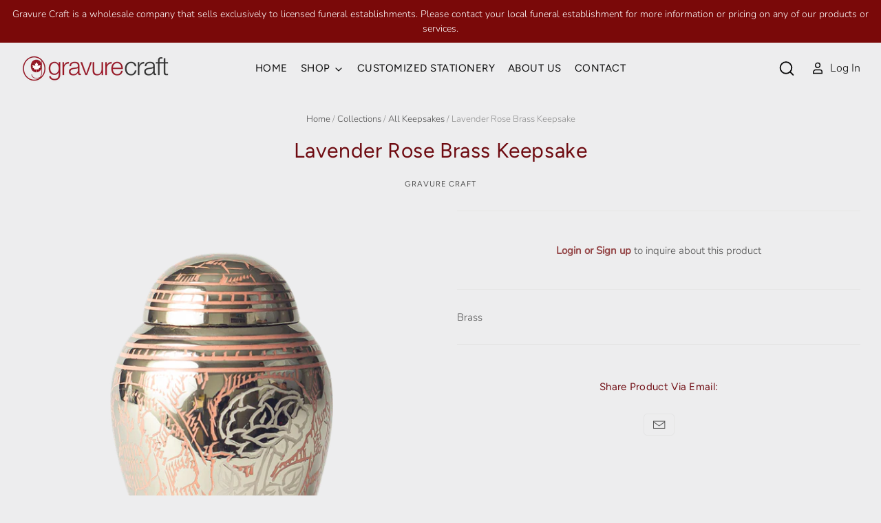

--- FILE ---
content_type: text/html; charset=utf-8
request_url: https://www.gravurecraft.com/products/lavender-rose-brass-keepsake
body_size: 15679
content:
<!doctype html>
<!--[if IE 7]><html class="no-js ie7 lt-ie8 lt-ie9 lt-ie10" lang="en"> <![endif]-->
<!--[if IE 8]><html class="no-js ie8 lt-ie9 lt-ie10" lang="en"> <![endif]-->
<!--[if IE 9]><html class="no-js ie9 lt-ie10"> <![endif]-->
<!--[if (gt IE 9)|!(IE)]><!--> <html class="no-js no-touch"> <!--<![endif]-->
<head>

  <meta charset="utf-8">
  <meta http-equiv="X-UA-Compatible" content="IE=edge,chrome=1">

  <title>
    Lavender Rose Brass Keepsake

    

    

    
      &ndash; Gravure Craft
    
  </title>

  
    <meta name="description" content="Brass" />
  

  
    <link rel="shortcut icon" href="//www.gravurecraft.com/cdn/shop/files/fav_32x32.jpg?v=1614804679" type="image/png" />
  

  
    <link rel="canonical" href="https://www.gravurecraft.com/products/lavender-rose-brass-keepsake" />
  

  <meta name="viewport" content="width=device-width" />

  <script>window.performance && window.performance.mark && window.performance.mark('shopify.content_for_header.start');</script><meta id="shopify-digital-wallet" name="shopify-digital-wallet" content="/28248539215/digital_wallets/dialog">
<link rel="alternate" type="application/json+oembed" href="https://www.gravurecraft.com/products/lavender-rose-brass-keepsake.oembed">
<script async="async" src="/checkouts/internal/preloads.js?locale=en-CA"></script>
<script id="shopify-features" type="application/json">{"accessToken":"a18ae33c9dc48ad05f6a252a74e229ca","betas":["rich-media-storefront-analytics"],"domain":"www.gravurecraft.com","predictiveSearch":true,"shopId":28248539215,"locale":"en"}</script>
<script>var Shopify = Shopify || {};
Shopify.shop = "gravure-demo.myshopify.com";
Shopify.locale = "en";
Shopify.currency = {"active":"CAD","rate":"1.0"};
Shopify.country = "CA";
Shopify.theme = {"name":"Copy of Pacific 24 april 2020","id":81323556943,"schema_name":"Pacific","schema_version":"4.2.5","theme_store_id":705,"role":"main"};
Shopify.theme.handle = "null";
Shopify.theme.style = {"id":null,"handle":null};
Shopify.cdnHost = "www.gravurecraft.com/cdn";
Shopify.routes = Shopify.routes || {};
Shopify.routes.root = "/";</script>
<script type="module">!function(o){(o.Shopify=o.Shopify||{}).modules=!0}(window);</script>
<script>!function(o){function n(){var o=[];function n(){o.push(Array.prototype.slice.apply(arguments))}return n.q=o,n}var t=o.Shopify=o.Shopify||{};t.loadFeatures=n(),t.autoloadFeatures=n()}(window);</script>
<script id="shop-js-analytics" type="application/json">{"pageType":"product"}</script>
<script defer="defer" async type="module" src="//www.gravurecraft.com/cdn/shopifycloud/shop-js/modules/v2/client.init-shop-cart-sync_IZsNAliE.en.esm.js"></script>
<script defer="defer" async type="module" src="//www.gravurecraft.com/cdn/shopifycloud/shop-js/modules/v2/chunk.common_0OUaOowp.esm.js"></script>
<script type="module">
  await import("//www.gravurecraft.com/cdn/shopifycloud/shop-js/modules/v2/client.init-shop-cart-sync_IZsNAliE.en.esm.js");
await import("//www.gravurecraft.com/cdn/shopifycloud/shop-js/modules/v2/chunk.common_0OUaOowp.esm.js");

  window.Shopify.SignInWithShop?.initShopCartSync?.({"fedCMEnabled":true,"windoidEnabled":true});

</script>
<script id="__st">var __st={"a":28248539215,"offset":-18000,"reqid":"fd6e3368-2c9e-48e2-9d0d-5b482f08d360-1768381692","pageurl":"www.gravurecraft.com\/products\/lavender-rose-brass-keepsake","u":"d188da6aa0c4","p":"product","rtyp":"product","rid":4427418140751};</script>
<script>window.ShopifyPaypalV4VisibilityTracking = true;</script>
<script id="captcha-bootstrap">!function(){'use strict';const t='contact',e='account',n='new_comment',o=[[t,t],['blogs',n],['comments',n],[t,'customer']],c=[[e,'customer_login'],[e,'guest_login'],[e,'recover_customer_password'],[e,'create_customer']],r=t=>t.map((([t,e])=>`form[action*='/${t}']:not([data-nocaptcha='true']) input[name='form_type'][value='${e}']`)).join(','),a=t=>()=>t?[...document.querySelectorAll(t)].map((t=>t.form)):[];function s(){const t=[...o],e=r(t);return a(e)}const i='password',u='form_key',d=['recaptcha-v3-token','g-recaptcha-response','h-captcha-response',i],f=()=>{try{return window.sessionStorage}catch{return}},m='__shopify_v',_=t=>t.elements[u];function p(t,e,n=!1){try{const o=window.sessionStorage,c=JSON.parse(o.getItem(e)),{data:r}=function(t){const{data:e,action:n}=t;return t[m]||n?{data:e,action:n}:{data:t,action:n}}(c);for(const[e,n]of Object.entries(r))t.elements[e]&&(t.elements[e].value=n);n&&o.removeItem(e)}catch(o){console.error('form repopulation failed',{error:o})}}const l='form_type',E='cptcha';function T(t){t.dataset[E]=!0}const w=window,h=w.document,L='Shopify',v='ce_forms',y='captcha';let A=!1;((t,e)=>{const n=(g='f06e6c50-85a8-45c8-87d0-21a2b65856fe',I='https://cdn.shopify.com/shopifycloud/storefront-forms-hcaptcha/ce_storefront_forms_captcha_hcaptcha.v1.5.2.iife.js',D={infoText:'Protected by hCaptcha',privacyText:'Privacy',termsText:'Terms'},(t,e,n)=>{const o=w[L][v],c=o.bindForm;if(c)return c(t,g,e,D).then(n);var r;o.q.push([[t,g,e,D],n]),r=I,A||(h.body.append(Object.assign(h.createElement('script'),{id:'captcha-provider',async:!0,src:r})),A=!0)});var g,I,D;w[L]=w[L]||{},w[L][v]=w[L][v]||{},w[L][v].q=[],w[L][y]=w[L][y]||{},w[L][y].protect=function(t,e){n(t,void 0,e),T(t)},Object.freeze(w[L][y]),function(t,e,n,w,h,L){const[v,y,A,g]=function(t,e,n){const i=e?o:[],u=t?c:[],d=[...i,...u],f=r(d),m=r(i),_=r(d.filter((([t,e])=>n.includes(e))));return[a(f),a(m),a(_),s()]}(w,h,L),I=t=>{const e=t.target;return e instanceof HTMLFormElement?e:e&&e.form},D=t=>v().includes(t);t.addEventListener('submit',(t=>{const e=I(t);if(!e)return;const n=D(e)&&!e.dataset.hcaptchaBound&&!e.dataset.recaptchaBound,o=_(e),c=g().includes(e)&&(!o||!o.value);(n||c)&&t.preventDefault(),c&&!n&&(function(t){try{if(!f())return;!function(t){const e=f();if(!e)return;const n=_(t);if(!n)return;const o=n.value;o&&e.removeItem(o)}(t);const e=Array.from(Array(32),(()=>Math.random().toString(36)[2])).join('');!function(t,e){_(t)||t.append(Object.assign(document.createElement('input'),{type:'hidden',name:u})),t.elements[u].value=e}(t,e),function(t,e){const n=f();if(!n)return;const o=[...t.querySelectorAll(`input[type='${i}']`)].map((({name:t})=>t)),c=[...d,...o],r={};for(const[a,s]of new FormData(t).entries())c.includes(a)||(r[a]=s);n.setItem(e,JSON.stringify({[m]:1,action:t.action,data:r}))}(t,e)}catch(e){console.error('failed to persist form',e)}}(e),e.submit())}));const S=(t,e)=>{t&&!t.dataset[E]&&(n(t,e.some((e=>e===t))),T(t))};for(const o of['focusin','change'])t.addEventListener(o,(t=>{const e=I(t);D(e)&&S(e,y())}));const B=e.get('form_key'),M=e.get(l),P=B&&M;t.addEventListener('DOMContentLoaded',(()=>{const t=y();if(P)for(const e of t)e.elements[l].value===M&&p(e,B);[...new Set([...A(),...v().filter((t=>'true'===t.dataset.shopifyCaptcha))])].forEach((e=>S(e,t)))}))}(h,new URLSearchParams(w.location.search),n,t,e,['guest_login'])})(!0,!0)}();</script>
<script integrity="sha256-4kQ18oKyAcykRKYeNunJcIwy7WH5gtpwJnB7kiuLZ1E=" data-source-attribution="shopify.loadfeatures" defer="defer" src="//www.gravurecraft.com/cdn/shopifycloud/storefront/assets/storefront/load_feature-a0a9edcb.js" crossorigin="anonymous"></script>
<script data-source-attribution="shopify.dynamic_checkout.dynamic.init">var Shopify=Shopify||{};Shopify.PaymentButton=Shopify.PaymentButton||{isStorefrontPortableWallets:!0,init:function(){window.Shopify.PaymentButton.init=function(){};var t=document.createElement("script");t.src="https://www.gravurecraft.com/cdn/shopifycloud/portable-wallets/latest/portable-wallets.en.js",t.type="module",document.head.appendChild(t)}};
</script>
<script data-source-attribution="shopify.dynamic_checkout.buyer_consent">
  function portableWalletsHideBuyerConsent(e){var t=document.getElementById("shopify-buyer-consent"),n=document.getElementById("shopify-subscription-policy-button");t&&n&&(t.classList.add("hidden"),t.setAttribute("aria-hidden","true"),n.removeEventListener("click",e))}function portableWalletsShowBuyerConsent(e){var t=document.getElementById("shopify-buyer-consent"),n=document.getElementById("shopify-subscription-policy-button");t&&n&&(t.classList.remove("hidden"),t.removeAttribute("aria-hidden"),n.addEventListener("click",e))}window.Shopify?.PaymentButton&&(window.Shopify.PaymentButton.hideBuyerConsent=portableWalletsHideBuyerConsent,window.Shopify.PaymentButton.showBuyerConsent=portableWalletsShowBuyerConsent);
</script>
<script data-source-attribution="shopify.dynamic_checkout.cart.bootstrap">document.addEventListener("DOMContentLoaded",(function(){function t(){return document.querySelector("shopify-accelerated-checkout-cart, shopify-accelerated-checkout")}if(t())Shopify.PaymentButton.init();else{new MutationObserver((function(e,n){t()&&(Shopify.PaymentButton.init(),n.disconnect())})).observe(document.body,{childList:!0,subtree:!0})}}));
</script>

<script>window.performance && window.performance.mark && window.performance.mark('shopify.content_for_header.end');</script>

  
  















<meta property="og:site_name" content="Gravure Craft">
<meta property="og:url" content="https://www.gravurecraft.com/products/lavender-rose-brass-keepsake">
<meta property="og:title" content="Lavender Rose Brass Keepsake">
<meta property="og:type" content="website">
<meta property="og:description" content="Brass">




    
    
    

    
    
    <meta
      property="og:image"
      content="https://www.gravurecraft.com/cdn/shop/products/KS1552LavenderRoseBrassKeepsake_1200x1201.png?v=1600097235"
    />
    <meta
      property="og:image:secure_url"
      content="https://www.gravurecraft.com/cdn/shop/products/KS1552LavenderRoseBrassKeepsake_1200x1201.png?v=1600097235"
    />
    <meta property="og:image:width" content="1200" />
    <meta property="og:image:height" content="1201" />
    
    
    <meta property="og:image:alt" content="Lavender Rose Brass Keepsake" />
  
















<meta name="twitter:title" content="Lavender Rose Brass Keepsake">
<meta name="twitter:description" content="Brass">


    
    
    
      
      
      <meta name="twitter:card" content="summary">
    
    
    <meta
      property="twitter:image"
      content="https://www.gravurecraft.com/cdn/shop/products/KS1552LavenderRoseBrassKeepsake_1200x1200_crop_center.png?v=1600097235"
    />
    <meta property="twitter:image:width" content="1200" />
    <meta property="twitter:image:height" content="1200" />
    
    
    <meta property="twitter:image:alt" content="Lavender Rose Brass Keepsake" />
  



  <!-- Theme CSS -->
  <link href="//www.gravurecraft.com/cdn/shop/t/7/assets/theme.scss.css?v=68202817035573990391759259918" rel="stylesheet" type="text/css" media="all" />

  <!-- Add media query support to IE8 -->
  <!--[if lt IE 9]>
  <script src="//www.gravurecraft.com/cdn/shop/t/7/assets/respond.min.js?v=52248677837542619231587704070"></script>
  <link href="//www.gravurecraft.com/cdn/shop/t/7/assets/respond-proxy.html" id="respond-proxy" rel="respond-proxy" />
  
  <link href="//www.gravurecraft.com/search?q=b45cf3b874ca9d4da24b2c0ec616ab0e" id="respond-redirect" rel="respond-redirect" />
  <script src="//www.gravurecraft.com/search?q=b45cf3b874ca9d4da24b2c0ec616ab0e" type="text/javascript"></script>
  <![endif]-->

  <!-- Theme object -->
  <script>

  window.Shop = {};

  Shop.version = "4.2.5";

  Shop.currency = "CAD";
  Shop.moneyFormat = "${{amount}}";
  Shop.moneyFormatCurrency = "${{amount}} CAD";
  Shop.cartQuantityError = {
    title: "Not available",
    message: "You can only have ** quantity ** ** title ** in your cart.",
    button: "Okay",
  };

  

  

  

  

</script>


<link href="https://monorail-edge.shopifysvc.com" rel="dns-prefetch">
<script>(function(){if ("sendBeacon" in navigator && "performance" in window) {try {var session_token_from_headers = performance.getEntriesByType('navigation')[0].serverTiming.find(x => x.name == '_s').description;} catch {var session_token_from_headers = undefined;}var session_cookie_matches = document.cookie.match(/_shopify_s=([^;]*)/);var session_token_from_cookie = session_cookie_matches && session_cookie_matches.length === 2 ? session_cookie_matches[1] : "";var session_token = session_token_from_headers || session_token_from_cookie || "";function handle_abandonment_event(e) {var entries = performance.getEntries().filter(function(entry) {return /monorail-edge.shopifysvc.com/.test(entry.name);});if (!window.abandonment_tracked && entries.length === 0) {window.abandonment_tracked = true;var currentMs = Date.now();var navigation_start = performance.timing.navigationStart;var payload = {shop_id: 28248539215,url: window.location.href,navigation_start,duration: currentMs - navigation_start,session_token,page_type: "product"};window.navigator.sendBeacon("https://monorail-edge.shopifysvc.com/v1/produce", JSON.stringify({schema_id: "online_store_buyer_site_abandonment/1.1",payload: payload,metadata: {event_created_at_ms: currentMs,event_sent_at_ms: currentMs}}));}}window.addEventListener('pagehide', handle_abandonment_event);}}());</script>
<script id="web-pixels-manager-setup">(function e(e,d,r,n,o){if(void 0===o&&(o={}),!Boolean(null===(a=null===(i=window.Shopify)||void 0===i?void 0:i.analytics)||void 0===a?void 0:a.replayQueue)){var i,a;window.Shopify=window.Shopify||{};var t=window.Shopify;t.analytics=t.analytics||{};var s=t.analytics;s.replayQueue=[],s.publish=function(e,d,r){return s.replayQueue.push([e,d,r]),!0};try{self.performance.mark("wpm:start")}catch(e){}var l=function(){var e={modern:/Edge?\/(1{2}[4-9]|1[2-9]\d|[2-9]\d{2}|\d{4,})\.\d+(\.\d+|)|Firefox\/(1{2}[4-9]|1[2-9]\d|[2-9]\d{2}|\d{4,})\.\d+(\.\d+|)|Chrom(ium|e)\/(9{2}|\d{3,})\.\d+(\.\d+|)|(Maci|X1{2}).+ Version\/(15\.\d+|(1[6-9]|[2-9]\d|\d{3,})\.\d+)([,.]\d+|)( \(\w+\)|)( Mobile\/\w+|) Safari\/|Chrome.+OPR\/(9{2}|\d{3,})\.\d+\.\d+|(CPU[ +]OS|iPhone[ +]OS|CPU[ +]iPhone|CPU IPhone OS|CPU iPad OS)[ +]+(15[._]\d+|(1[6-9]|[2-9]\d|\d{3,})[._]\d+)([._]\d+|)|Android:?[ /-](13[3-9]|1[4-9]\d|[2-9]\d{2}|\d{4,})(\.\d+|)(\.\d+|)|Android.+Firefox\/(13[5-9]|1[4-9]\d|[2-9]\d{2}|\d{4,})\.\d+(\.\d+|)|Android.+Chrom(ium|e)\/(13[3-9]|1[4-9]\d|[2-9]\d{2}|\d{4,})\.\d+(\.\d+|)|SamsungBrowser\/([2-9]\d|\d{3,})\.\d+/,legacy:/Edge?\/(1[6-9]|[2-9]\d|\d{3,})\.\d+(\.\d+|)|Firefox\/(5[4-9]|[6-9]\d|\d{3,})\.\d+(\.\d+|)|Chrom(ium|e)\/(5[1-9]|[6-9]\d|\d{3,})\.\d+(\.\d+|)([\d.]+$|.*Safari\/(?![\d.]+ Edge\/[\d.]+$))|(Maci|X1{2}).+ Version\/(10\.\d+|(1[1-9]|[2-9]\d|\d{3,})\.\d+)([,.]\d+|)( \(\w+\)|)( Mobile\/\w+|) Safari\/|Chrome.+OPR\/(3[89]|[4-9]\d|\d{3,})\.\d+\.\d+|(CPU[ +]OS|iPhone[ +]OS|CPU[ +]iPhone|CPU IPhone OS|CPU iPad OS)[ +]+(10[._]\d+|(1[1-9]|[2-9]\d|\d{3,})[._]\d+)([._]\d+|)|Android:?[ /-](13[3-9]|1[4-9]\d|[2-9]\d{2}|\d{4,})(\.\d+|)(\.\d+|)|Mobile Safari.+OPR\/([89]\d|\d{3,})\.\d+\.\d+|Android.+Firefox\/(13[5-9]|1[4-9]\d|[2-9]\d{2}|\d{4,})\.\d+(\.\d+|)|Android.+Chrom(ium|e)\/(13[3-9]|1[4-9]\d|[2-9]\d{2}|\d{4,})\.\d+(\.\d+|)|Android.+(UC? ?Browser|UCWEB|U3)[ /]?(15\.([5-9]|\d{2,})|(1[6-9]|[2-9]\d|\d{3,})\.\d+)\.\d+|SamsungBrowser\/(5\.\d+|([6-9]|\d{2,})\.\d+)|Android.+MQ{2}Browser\/(14(\.(9|\d{2,})|)|(1[5-9]|[2-9]\d|\d{3,})(\.\d+|))(\.\d+|)|K[Aa][Ii]OS\/(3\.\d+|([4-9]|\d{2,})\.\d+)(\.\d+|)/},d=e.modern,r=e.legacy,n=navigator.userAgent;return n.match(d)?"modern":n.match(r)?"legacy":"unknown"}(),u="modern"===l?"modern":"legacy",c=(null!=n?n:{modern:"",legacy:""})[u],f=function(e){return[e.baseUrl,"/wpm","/b",e.hashVersion,"modern"===e.buildTarget?"m":"l",".js"].join("")}({baseUrl:d,hashVersion:r,buildTarget:u}),m=function(e){var d=e.version,r=e.bundleTarget,n=e.surface,o=e.pageUrl,i=e.monorailEndpoint;return{emit:function(e){var a=e.status,t=e.errorMsg,s=(new Date).getTime(),l=JSON.stringify({metadata:{event_sent_at_ms:s},events:[{schema_id:"web_pixels_manager_load/3.1",payload:{version:d,bundle_target:r,page_url:o,status:a,surface:n,error_msg:t},metadata:{event_created_at_ms:s}}]});if(!i)return console&&console.warn&&console.warn("[Web Pixels Manager] No Monorail endpoint provided, skipping logging."),!1;try{return self.navigator.sendBeacon.bind(self.navigator)(i,l)}catch(e){}var u=new XMLHttpRequest;try{return u.open("POST",i,!0),u.setRequestHeader("Content-Type","text/plain"),u.send(l),!0}catch(e){return console&&console.warn&&console.warn("[Web Pixels Manager] Got an unhandled error while logging to Monorail."),!1}}}}({version:r,bundleTarget:l,surface:e.surface,pageUrl:self.location.href,monorailEndpoint:e.monorailEndpoint});try{o.browserTarget=l,function(e){var d=e.src,r=e.async,n=void 0===r||r,o=e.onload,i=e.onerror,a=e.sri,t=e.scriptDataAttributes,s=void 0===t?{}:t,l=document.createElement("script"),u=document.querySelector("head"),c=document.querySelector("body");if(l.async=n,l.src=d,a&&(l.integrity=a,l.crossOrigin="anonymous"),s)for(var f in s)if(Object.prototype.hasOwnProperty.call(s,f))try{l.dataset[f]=s[f]}catch(e){}if(o&&l.addEventListener("load",o),i&&l.addEventListener("error",i),u)u.appendChild(l);else{if(!c)throw new Error("Did not find a head or body element to append the script");c.appendChild(l)}}({src:f,async:!0,onload:function(){if(!function(){var e,d;return Boolean(null===(d=null===(e=window.Shopify)||void 0===e?void 0:e.analytics)||void 0===d?void 0:d.initialized)}()){var d=window.webPixelsManager.init(e)||void 0;if(d){var r=window.Shopify.analytics;r.replayQueue.forEach((function(e){var r=e[0],n=e[1],o=e[2];d.publishCustomEvent(r,n,o)})),r.replayQueue=[],r.publish=d.publishCustomEvent,r.visitor=d.visitor,r.initialized=!0}}},onerror:function(){return m.emit({status:"failed",errorMsg:"".concat(f," has failed to load")})},sri:function(e){var d=/^sha384-[A-Za-z0-9+/=]+$/;return"string"==typeof e&&d.test(e)}(c)?c:"",scriptDataAttributes:o}),m.emit({status:"loading"})}catch(e){m.emit({status:"failed",errorMsg:(null==e?void 0:e.message)||"Unknown error"})}}})({shopId: 28248539215,storefrontBaseUrl: "https://www.gravurecraft.com",extensionsBaseUrl: "https://extensions.shopifycdn.com/cdn/shopifycloud/web-pixels-manager",monorailEndpoint: "https://monorail-edge.shopifysvc.com/unstable/produce_batch",surface: "storefront-renderer",enabledBetaFlags: ["2dca8a86","a0d5f9d2"],webPixelsConfigList: [{"id":"shopify-app-pixel","configuration":"{}","eventPayloadVersion":"v1","runtimeContext":"STRICT","scriptVersion":"0450","apiClientId":"shopify-pixel","type":"APP","privacyPurposes":["ANALYTICS","MARKETING"]},{"id":"shopify-custom-pixel","eventPayloadVersion":"v1","runtimeContext":"LAX","scriptVersion":"0450","apiClientId":"shopify-pixel","type":"CUSTOM","privacyPurposes":["ANALYTICS","MARKETING"]}],isMerchantRequest: false,initData: {"shop":{"name":"Gravure Craft","paymentSettings":{"currencyCode":"CAD"},"myshopifyDomain":"gravure-demo.myshopify.com","countryCode":"CA","storefrontUrl":"https:\/\/www.gravurecraft.com"},"customer":null,"cart":null,"checkout":null,"productVariants":[{"price":{"amount":0.0,"currencyCode":"CAD"},"product":{"title":"Lavender Rose Brass Keepsake","vendor":"Gravure Craft","id":"4427418140751","untranslatedTitle":"Lavender Rose Brass Keepsake","url":"\/products\/lavender-rose-brass-keepsake","type":""},"id":"31579000143951","image":{"src":"\/\/www.gravurecraft.com\/cdn\/shop\/products\/KS1552LavenderRoseBrassKeepsake.png?v=1600097235"},"sku":"KS-1552","title":"Default Title","untranslatedTitle":"Default Title"}],"purchasingCompany":null},},"https://www.gravurecraft.com/cdn","7cecd0b6w90c54c6cpe92089d5m57a67346",{"modern":"","legacy":""},{"shopId":"28248539215","storefrontBaseUrl":"https:\/\/www.gravurecraft.com","extensionBaseUrl":"https:\/\/extensions.shopifycdn.com\/cdn\/shopifycloud\/web-pixels-manager","surface":"storefront-renderer","enabledBetaFlags":"[\"2dca8a86\", \"a0d5f9d2\"]","isMerchantRequest":"false","hashVersion":"7cecd0b6w90c54c6cpe92089d5m57a67346","publish":"custom","events":"[[\"page_viewed\",{}],[\"product_viewed\",{\"productVariant\":{\"price\":{\"amount\":0.0,\"currencyCode\":\"CAD\"},\"product\":{\"title\":\"Lavender Rose Brass Keepsake\",\"vendor\":\"Gravure Craft\",\"id\":\"4427418140751\",\"untranslatedTitle\":\"Lavender Rose Brass Keepsake\",\"url\":\"\/products\/lavender-rose-brass-keepsake\",\"type\":\"\"},\"id\":\"31579000143951\",\"image\":{\"src\":\"\/\/www.gravurecraft.com\/cdn\/shop\/products\/KS1552LavenderRoseBrassKeepsake.png?v=1600097235\"},\"sku\":\"KS-1552\",\"title\":\"Default Title\",\"untranslatedTitle\":\"Default Title\"}}]]"});</script><script>
  window.ShopifyAnalytics = window.ShopifyAnalytics || {};
  window.ShopifyAnalytics.meta = window.ShopifyAnalytics.meta || {};
  window.ShopifyAnalytics.meta.currency = 'CAD';
  var meta = {"product":{"id":4427418140751,"gid":"gid:\/\/shopify\/Product\/4427418140751","vendor":"Gravure Craft","type":"","handle":"lavender-rose-brass-keepsake","variants":[{"id":31579000143951,"price":0,"name":"Lavender Rose Brass Keepsake","public_title":null,"sku":"KS-1552"}],"remote":false},"page":{"pageType":"product","resourceType":"product","resourceId":4427418140751,"requestId":"fd6e3368-2c9e-48e2-9d0d-5b482f08d360-1768381692"}};
  for (var attr in meta) {
    window.ShopifyAnalytics.meta[attr] = meta[attr];
  }
</script>
<script class="analytics">
  (function () {
    var customDocumentWrite = function(content) {
      var jquery = null;

      if (window.jQuery) {
        jquery = window.jQuery;
      } else if (window.Checkout && window.Checkout.$) {
        jquery = window.Checkout.$;
      }

      if (jquery) {
        jquery('body').append(content);
      }
    };

    var hasLoggedConversion = function(token) {
      if (token) {
        return document.cookie.indexOf('loggedConversion=' + token) !== -1;
      }
      return false;
    }

    var setCookieIfConversion = function(token) {
      if (token) {
        var twoMonthsFromNow = new Date(Date.now());
        twoMonthsFromNow.setMonth(twoMonthsFromNow.getMonth() + 2);

        document.cookie = 'loggedConversion=' + token + '; expires=' + twoMonthsFromNow;
      }
    }

    var trekkie = window.ShopifyAnalytics.lib = window.trekkie = window.trekkie || [];
    if (trekkie.integrations) {
      return;
    }
    trekkie.methods = [
      'identify',
      'page',
      'ready',
      'track',
      'trackForm',
      'trackLink'
    ];
    trekkie.factory = function(method) {
      return function() {
        var args = Array.prototype.slice.call(arguments);
        args.unshift(method);
        trekkie.push(args);
        return trekkie;
      };
    };
    for (var i = 0; i < trekkie.methods.length; i++) {
      var key = trekkie.methods[i];
      trekkie[key] = trekkie.factory(key);
    }
    trekkie.load = function(config) {
      trekkie.config = config || {};
      trekkie.config.initialDocumentCookie = document.cookie;
      var first = document.getElementsByTagName('script')[0];
      var script = document.createElement('script');
      script.type = 'text/javascript';
      script.onerror = function(e) {
        var scriptFallback = document.createElement('script');
        scriptFallback.type = 'text/javascript';
        scriptFallback.onerror = function(error) {
                var Monorail = {
      produce: function produce(monorailDomain, schemaId, payload) {
        var currentMs = new Date().getTime();
        var event = {
          schema_id: schemaId,
          payload: payload,
          metadata: {
            event_created_at_ms: currentMs,
            event_sent_at_ms: currentMs
          }
        };
        return Monorail.sendRequest("https://" + monorailDomain + "/v1/produce", JSON.stringify(event));
      },
      sendRequest: function sendRequest(endpointUrl, payload) {
        // Try the sendBeacon API
        if (window && window.navigator && typeof window.navigator.sendBeacon === 'function' && typeof window.Blob === 'function' && !Monorail.isIos12()) {
          var blobData = new window.Blob([payload], {
            type: 'text/plain'
          });

          if (window.navigator.sendBeacon(endpointUrl, blobData)) {
            return true;
          } // sendBeacon was not successful

        } // XHR beacon

        var xhr = new XMLHttpRequest();

        try {
          xhr.open('POST', endpointUrl);
          xhr.setRequestHeader('Content-Type', 'text/plain');
          xhr.send(payload);
        } catch (e) {
          console.log(e);
        }

        return false;
      },
      isIos12: function isIos12() {
        return window.navigator.userAgent.lastIndexOf('iPhone; CPU iPhone OS 12_') !== -1 || window.navigator.userAgent.lastIndexOf('iPad; CPU OS 12_') !== -1;
      }
    };
    Monorail.produce('monorail-edge.shopifysvc.com',
      'trekkie_storefront_load_errors/1.1',
      {shop_id: 28248539215,
      theme_id: 81323556943,
      app_name: "storefront",
      context_url: window.location.href,
      source_url: "//www.gravurecraft.com/cdn/s/trekkie.storefront.55c6279c31a6628627b2ba1c5ff367020da294e2.min.js"});

        };
        scriptFallback.async = true;
        scriptFallback.src = '//www.gravurecraft.com/cdn/s/trekkie.storefront.55c6279c31a6628627b2ba1c5ff367020da294e2.min.js';
        first.parentNode.insertBefore(scriptFallback, first);
      };
      script.async = true;
      script.src = '//www.gravurecraft.com/cdn/s/trekkie.storefront.55c6279c31a6628627b2ba1c5ff367020da294e2.min.js';
      first.parentNode.insertBefore(script, first);
    };
    trekkie.load(
      {"Trekkie":{"appName":"storefront","development":false,"defaultAttributes":{"shopId":28248539215,"isMerchantRequest":null,"themeId":81323556943,"themeCityHash":"306704548751136295","contentLanguage":"en","currency":"CAD","eventMetadataId":"032aa829-c22c-4b96-9643-d6bab1d62cc9"},"isServerSideCookieWritingEnabled":true,"monorailRegion":"shop_domain","enabledBetaFlags":["65f19447"]},"Session Attribution":{},"S2S":{"facebookCapiEnabled":false,"source":"trekkie-storefront-renderer","apiClientId":580111}}
    );

    var loaded = false;
    trekkie.ready(function() {
      if (loaded) return;
      loaded = true;

      window.ShopifyAnalytics.lib = window.trekkie;

      var originalDocumentWrite = document.write;
      document.write = customDocumentWrite;
      try { window.ShopifyAnalytics.merchantGoogleAnalytics.call(this); } catch(error) {};
      document.write = originalDocumentWrite;

      window.ShopifyAnalytics.lib.page(null,{"pageType":"product","resourceType":"product","resourceId":4427418140751,"requestId":"fd6e3368-2c9e-48e2-9d0d-5b482f08d360-1768381692","shopifyEmitted":true});

      var match = window.location.pathname.match(/checkouts\/(.+)\/(thank_you|post_purchase)/)
      var token = match? match[1]: undefined;
      if (!hasLoggedConversion(token)) {
        setCookieIfConversion(token);
        window.ShopifyAnalytics.lib.track("Viewed Product",{"currency":"CAD","variantId":31579000143951,"productId":4427418140751,"productGid":"gid:\/\/shopify\/Product\/4427418140751","name":"Lavender Rose Brass Keepsake","price":"0.00","sku":"KS-1552","brand":"Gravure Craft","variant":null,"category":"","nonInteraction":true,"remote":false},undefined,undefined,{"shopifyEmitted":true});
      window.ShopifyAnalytics.lib.track("monorail:\/\/trekkie_storefront_viewed_product\/1.1",{"currency":"CAD","variantId":31579000143951,"productId":4427418140751,"productGid":"gid:\/\/shopify\/Product\/4427418140751","name":"Lavender Rose Brass Keepsake","price":"0.00","sku":"KS-1552","brand":"Gravure Craft","variant":null,"category":"","nonInteraction":true,"remote":false,"referer":"https:\/\/www.gravurecraft.com\/products\/lavender-rose-brass-keepsake"});
      }
    });


        var eventsListenerScript = document.createElement('script');
        eventsListenerScript.async = true;
        eventsListenerScript.src = "//www.gravurecraft.com/cdn/shopifycloud/storefront/assets/shop_events_listener-3da45d37.js";
        document.getElementsByTagName('head')[0].appendChild(eventsListenerScript);

})();</script>
<script
  defer
  src="https://www.gravurecraft.com/cdn/shopifycloud/perf-kit/shopify-perf-kit-3.0.3.min.js"
  data-application="storefront-renderer"
  data-shop-id="28248539215"
  data-render-region="gcp-us-central1"
  data-page-type="product"
  data-theme-instance-id="81323556943"
  data-theme-name="Pacific"
  data-theme-version="4.2.5"
  data-monorail-region="shop_domain"
  data-resource-timing-sampling-rate="10"
  data-shs="true"
  data-shs-beacon="true"
  data-shs-export-with-fetch="true"
  data-shs-logs-sample-rate="1"
  data-shs-beacon-endpoint="https://www.gravurecraft.com/api/collect"
></script>
</head>






<body class="
  
  sidebar-disabled
  template-product
  loading-header
">
  <script>
    window.Pacific = {};
    Pacific.settings = {"favicon":"\/\/www.gravurecraft.com\/cdn\/shop\/files\/fav.jpg?v=1614804679","icon_stroke_width":"normal","main-background-image":null,"color_background":"#ededee","color_text":"#4f4f4f","color_accent":"#6e0a10","color_heading":"#6e0a10","color_caption":"#4f4f4f","color_error":"#d60000","color_border":"#e5e5e5","color_button_primary_background":"#5f5f5f","color_button_primary_text":"#ffffff","color_button_secondary_background":"#6e0a10","color_button_secondary_text":"#ffffff","color_button_secondary_border":"#6e0a10","color_input_text":"#4f4f4f","color_input_background":"#ffffff","color_input_border":"#d0d0d0","color_header_background":"rgba(0,0,0,0)","color_header_text":"#0a0a0a","font_size_base":15,"font_body":{"error":"json not allowed for this object"},"font_menu":{"error":"json not allowed for this object"},"font_menu_capitalize":false,"font_menu_spacing":0,"font_heading":{"error":"json not allowed for this object"},"font_heading_capitalize":false,"font_heading_spacing":2,"font_caption":{"error":"json not allowed for this object"},"font_caption_capitalize":true,"font_caption_spacing":8,"font_button":{"error":"json not allowed for this object"},"font_button_capitalize":true,"font_button_spacing":7,"enable-sidebar":"not-home","sidebar-link-list-1":"","sidebar-link-list-2":"","sidebar-link-list-3":"","product_text_style":"overlay","product_image_flip":false,"social_default_image":null,"social-facebook-url":"","social-twitter-url":"","social-pinterest-url":"","social-instagram-url":"","social-kickstarter-url":"","social-vimeo-url":"","social-youtube-url":"","social-email-address":"","social-rss-url":"","product-show-share-buttons":true,"blog-show-share-buttons":true,"share-widget-facebook":false,"share-widget-twitter":false,"share-widget-pinterest":false,"share-widget-fancy":false,"share-widget-email":true,"enable_currency_converter":false,"currency_display_format":"money_with_currency_format","currency_converter_currencies":"INR GBP CAD USD AUD EUR JPY","currency_converter_default":"CAD","checkout_header_image":null,"checkout_logo_image":"\/\/www.gravurecraft.com\/cdn\/shop\/files\/GravureCraftFinalLogos_Page_1_400x86_b07a6300-34fe-4399-b36e-ac6a92ae7cc5.jpg?v=1614811992","checkout_logo_position":"center","checkout_logo_size":"medium","checkout_body_background_image":null,"checkout_body_background_color":"#fff","checkout_input_background_color_mode":"white","checkout_sidebar_background_image":null,"checkout_sidebar_background_color":"#fafafa","checkout_heading_font":"-apple-system, BlinkMacSystemFont, 'Segoe UI', Roboto, Helvetica, Arial, sans-serif, 'Apple Color Emoji', 'Segoe UI Emoji', 'Segoe UI Symbol'","checkout_body_font":"-apple-system, BlinkMacSystemFont, 'Segoe UI', Roboto, Helvetica, Arial, sans-serif, 'Apple Color Emoji', 'Segoe UI Emoji', 'Segoe UI Symbol'","checkout_accent_color":"#197bbd","checkout_button_color":"#197bbd","checkout_error_color":"#e32c2b","customer_layout":"customer_area"};
    document.documentElement.className=document.documentElement.className.replace(/\bno-js\b/,'js');
    if(('ontouchstart' in window)||window.DocumentTouch&&document instanceof DocumentTouch)document.documentElement.className=document.documentElement.className.replace(/\bno-touch\b/,'has-touch');
  </script>
  <div id="shopify-section-pxs-announcement-bar" class="shopify-section"><script
  type="application/json"
  data-section-type="pxs-announcement-bar"
  data-section-id="pxs-announcement-bar"
></script>













<a
  class="pxs-announcement-bar"
  style="
    color: #ffffff;
    background-color: #7a0909
  "
  
>
  
    <span class="pxs-announcement-bar-text-mobile">
      COVID-19 Update: Together with our delivery partners, we’re doing our best to ensure your orders reach you with minimum to no delays
    </span>
  

  
    <span class="pxs-announcement-bar-text-desktop">
      Gravure Craft is a wholesale company that sells exclusively to licensed funeral establishments.  Please contact your local funeral establishment for more information or pricing on any of our products or services.
    </span>
  
</a>



</div>
   
  <div id="shopify-section-header" class="shopify-section section-header"><div class="intersection-target"></div>
<div data-section-id="header" data-section-type="header">
  <script
    type="application/json"
    data-section-data>
    {
      "currency": {
        "enable": false,
        "shop_currency": "CAD",
        "default_currency": "CAD",
        "display_format": "money_with_currency_format",
        "money_format": "${{amount}} CAD",
        "money_format_no_currency": "${{amount}}",
        "money_format_currency": "${{amount}} CAD"
      },
      "settings": {
        "layout": "inline",
        "centerLogo": false,
        "sticky": true,
        "show_border": false,
        "enable_live_search": true,
        "search_results_display": "products_pages_posts"
      }
    }
  </script>


  

  

    

  

  

  

  <div class="main-header-wrapper
    "
  >
    <div class="mobile-nav-wrapper" data-mobile-nav>
      <div class="mobile-nav-overlay" data-mobile-nav-overlay></div>
      <div class="site-mobile-nav" data-mobile-nav-panel>
        <div class="mobile-nav-close" data-mobile-nav-close>
          








  <svg class="svg-icon icon-close " xmlns="http://www.w3.org/2000/svg" width="20" height="20" viewBox="0 0 20 20" fill="none">
    
  <title>Close Icon</title>

    <path d="M15 5L10 10L5 15" stroke="currentColor" stroke-width="1.5" stroke-linecap="round" stroke-linejoin="round"/>
    <path d="M5 5L10 10L15 15" stroke="currentColor" stroke-width="1.5" stroke-linecap="round" stroke-linejoin="round"/>
  </svg>


























































        </div>
        
        
        <nav class="mobile-nav-content">
          







<ul
  class="navmenu navmenu-depth-1"
  data-navmenu
  aria-label="New Home"
>
  
    
    

    
    
    
    
    
<li class="navmenu-item            navmenu-id-home      "
      
      
      
    >
      <a
        class="navmenu-link  "
        href="/"
        
      >
        HOME
        
      </a>
      
    </li>
  
    
    

    
    
    
    
    
<li class="navmenu-item      navmenu-item-parent      navmenu-id-shop      "
      
      data-navmenu-parent
      
    >
      <a
        class="navmenu-link navmenu-link-parent "
        href="/collections"
        
          aria-haspopup="true"
          aria-expanded="false"
        
      >
        SHOP
        
          <span class="navmenu-icon navmenu-icon-depth-1"
            data-navmenu-trigger
          >
            
          






























  <svg class="svg-icon icon-plus navmenu-svg-not-active" xmlns="http://www.w3.org/2000/svg" width="20" height="20" viewBox="0 0 20 20" fill="none">
    
  <title>Plus Icon</title>

    <path d="M10 4.16669V15.8334" stroke="currentColor" stroke-width="1.5" stroke-linecap="round" stroke-linejoin="round"/>
    <path d="M4.16675 10H15.8334" stroke="currentColor" stroke-width="1.5" stroke-linecap="round" stroke-linejoin="round"/>
  </svg>




































          




















  <svg class="svg-icon icon-minus navmenu-svg-active" xmlns="http://www.w3.org/2000/svg" width="20" height="20" viewBox="0 0 20 20" fill="none">
    
  <title>Minus Icon</title>

    <path d="M4.16675 10H15.8334" stroke="currentColor" stroke-width="1.5" stroke-linecap="round" stroke-linejoin="round"/>
  </svg>














































        
          </span>
        
      </a>
      
        



<ul
  class="navmenu navmenu-depth-2 navmenu-submenu"
  data-navmenu
  data-navmenu-submenu
  aria-label="New Home"
>
  
    

    
    

    
<li
        class="navmenu-item        navmenu-item-parent        navmenu-id-urns"
        data-navmenu-parent
      >
        <a
          class="navmenu-link navmenu-link-parent "
          href="/collections/urns"
          
            aria-haspopup="true"
            aria-expanded="false"
          
        >
          Urns

          
            <span class="navmenu-icon navmenu-icon-depth-2"
              data-navmenu-trigger
            >
              
              
          






























  <svg class="svg-icon icon-plus navmenu-svg-not-active" xmlns="http://www.w3.org/2000/svg" width="20" height="20" viewBox="0 0 20 20" fill="none">
    
  <title>Plus Icon</title>

    <path d="M10 4.16669V15.8334" stroke="currentColor" stroke-width="1.5" stroke-linecap="round" stroke-linejoin="round"/>
    <path d="M4.16675 10H15.8334" stroke="currentColor" stroke-width="1.5" stroke-linecap="round" stroke-linejoin="round"/>
  </svg>




































          




















  <svg class="svg-icon icon-minus navmenu-svg-active" xmlns="http://www.w3.org/2000/svg" width="20" height="20" viewBox="0 0 20 20" fill="none">
    
  <title>Minus Icon</title>

    <path d="M4.16675 10H15.8334" stroke="currentColor" stroke-width="1.5" stroke-linecap="round" stroke-linejoin="round"/>
  </svg>














































        
            </span>
          
        </a>

        



<ul
  class="navmenu navmenu-depth-3 navmenu-submenu"
  data-navmenu
  data-navmenu-submenu
  aria-label="New Home"
>
  
    

    
    

    
      <li
        class="navmenu-item navmenu-id-environmental"
      >
        <a
          class="navmenu-link "
          href="/collections/environmental"
        >
          Environmental
        </a>
      </li>
    
  
    

    
    

    
      <li
        class="navmenu-item navmenu-id-fibreglass"
      >
        <a
          class="navmenu-link "
          href="/collections/fibreglass"
        >
          Fibreglass
        </a>
      </li>
    
  
    

    
    

    
      <li
        class="navmenu-item navmenu-id-marble-and-cultured-marble"
      >
        <a
          class="navmenu-link "
          href="/collections/marble"
        >
          Marble and Cultured Marble
        </a>
      </li>
    
  
    

    
    

    
      <li
        class="navmenu-item navmenu-id-companion-urns"
      >
        <a
          class="navmenu-link "
          href="/collections/companion-urns"
        >
          Companion Urns
        </a>
      </li>
    
  
    

    
    

    
      <li
        class="navmenu-item navmenu-id-metal"
      >
        <a
          class="navmenu-link "
          href="/collections/metal"
        >
          Metal
        </a>
      </li>
    
  
    

    
    

    
      <li
        class="navmenu-item navmenu-id-wooden"
      >
        <a
          class="navmenu-link "
          href="/collections/wood"
        >
          Wooden
        </a>
      </li>
    
  
</ul>

      </li>
    
  
    

    
    

    
      <li
        class="navmenu-item navmenu-id-keepsakes"
      >
        <a
          class="navmenu-link "
          href="/collections/keepsake"
        >
          Keepsakes
        </a>
      </li>
    
  
    

    
    

    
<li
        class="navmenu-item        navmenu-item-parent        navmenu-id-cremation-jewelry"
        data-navmenu-parent
      >
        <a
          class="navmenu-link navmenu-link-parent "
          href="/collections/cremation-jewelry"
          
            aria-haspopup="true"
            aria-expanded="false"
          
        >
          Cremation Jewelry

          
            <span class="navmenu-icon navmenu-icon-depth-2"
              data-navmenu-trigger
            >
              
              
          






























  <svg class="svg-icon icon-plus navmenu-svg-not-active" xmlns="http://www.w3.org/2000/svg" width="20" height="20" viewBox="0 0 20 20" fill="none">
    
  <title>Plus Icon</title>

    <path d="M10 4.16669V15.8334" stroke="currentColor" stroke-width="1.5" stroke-linecap="round" stroke-linejoin="round"/>
    <path d="M4.16675 10H15.8334" stroke="currentColor" stroke-width="1.5" stroke-linecap="round" stroke-linejoin="round"/>
  </svg>




































          




















  <svg class="svg-icon icon-minus navmenu-svg-active" xmlns="http://www.w3.org/2000/svg" width="20" height="20" viewBox="0 0 20 20" fill="none">
    
  <title>Minus Icon</title>

    <path d="M4.16675 10H15.8334" stroke="currentColor" stroke-width="1.5" stroke-linecap="round" stroke-linejoin="round"/>
  </svg>














































        
            </span>
          
        </a>

        



<ul
  class="navmenu navmenu-depth-3 navmenu-submenu"
  data-navmenu
  data-navmenu-submenu
  aria-label="New Home"
>
  
    

    
    

    
      <li
        class="navmenu-item navmenu-id-stainless-steel"
      >
        <a
          class="navmenu-link "
          href="/collections/cremation-jewelry"
        >
          Stainless Steel
        </a>
      </li>
    
  
    

    
    

    
      <li
        class="navmenu-item navmenu-id-sterling-silver"
      >
        <a
          class="navmenu-link "
          href="/collections/sterling-silver-cremation-jewellery"
        >
          Sterling Silver
        </a>
      </li>
    
  
</ul>

      </li>
    
  
    

    
    

    
<li
        class="navmenu-item        navmenu-item-parent        navmenu-id-crucifixes-and-rosaries"
        data-navmenu-parent
      >
        <a
          class="navmenu-link navmenu-link-parent "
          href="/collections/crucifixes"
          
            aria-haspopup="true"
            aria-expanded="false"
          
        >
          Crucifixes and Rosaries

          
            <span class="navmenu-icon navmenu-icon-depth-2"
              data-navmenu-trigger
            >
              
              
          






























  <svg class="svg-icon icon-plus navmenu-svg-not-active" xmlns="http://www.w3.org/2000/svg" width="20" height="20" viewBox="0 0 20 20" fill="none">
    
  <title>Plus Icon</title>

    <path d="M10 4.16669V15.8334" stroke="currentColor" stroke-width="1.5" stroke-linecap="round" stroke-linejoin="round"/>
    <path d="M4.16675 10H15.8334" stroke="currentColor" stroke-width="1.5" stroke-linecap="round" stroke-linejoin="round"/>
  </svg>




































          




















  <svg class="svg-icon icon-minus navmenu-svg-active" xmlns="http://www.w3.org/2000/svg" width="20" height="20" viewBox="0 0 20 20" fill="none">
    
  <title>Minus Icon</title>

    <path d="M4.16675 10H15.8334" stroke="currentColor" stroke-width="1.5" stroke-linecap="round" stroke-linejoin="round"/>
  </svg>














































        
            </span>
          
        </a>

        



<ul
  class="navmenu navmenu-depth-3 navmenu-submenu"
  data-navmenu
  data-navmenu-submenu
  aria-label="New Home"
>
  
    

    
    

    
      <li
        class="navmenu-item navmenu-id-traditional"
      >
        <a
          class="navmenu-link "
          href="/collections/traditional"
        >
          Traditional
        </a>
      </li>
    
  
    

    
    

    
      <li
        class="navmenu-item navmenu-id-risen"
      >
        <a
          class="navmenu-link "
          href="/collections/risen"
        >
          Risen
        </a>
      </li>
    
  
    

    
    

    
      <li
        class="navmenu-item navmenu-id-deluxe"
      >
        <a
          class="navmenu-link "
          href="/collections/deluxe"
        >
          Deluxe
        </a>
      </li>
    
  
    

    
    

    
      <li
        class="navmenu-item navmenu-id-crosses"
      >
        <a
          class="navmenu-link "
          href="/collections/plain"
        >
          Crosses
        </a>
      </li>
    
  
    

    
    

    
      <li
        class="navmenu-item navmenu-id-orthodox"
      >
        <a
          class="navmenu-link "
          href="/collections/orthodox"
        >
          Orthodox
        </a>
      </li>
    
  
</ul>

      </li>
    
  
    

    
    

    
<li
        class="navmenu-item        navmenu-item-parent        navmenu-id-register-books"
        data-navmenu-parent
      >
        <a
          class="navmenu-link navmenu-link-parent "
          href="/collections/register-books"
          
            aria-haspopup="true"
            aria-expanded="false"
          
        >
          Register Books

          
            <span class="navmenu-icon navmenu-icon-depth-2"
              data-navmenu-trigger
            >
              
              
          






























  <svg class="svg-icon icon-plus navmenu-svg-not-active" xmlns="http://www.w3.org/2000/svg" width="20" height="20" viewBox="0 0 20 20" fill="none">
    
  <title>Plus Icon</title>

    <path d="M10 4.16669V15.8334" stroke="currentColor" stroke-width="1.5" stroke-linecap="round" stroke-linejoin="round"/>
    <path d="M4.16675 10H15.8334" stroke="currentColor" stroke-width="1.5" stroke-linecap="round" stroke-linejoin="round"/>
  </svg>




































          




















  <svg class="svg-icon icon-minus navmenu-svg-active" xmlns="http://www.w3.org/2000/svg" width="20" height="20" viewBox="0 0 20 20" fill="none">
    
  <title>Minus Icon</title>

    <path d="M4.16675 10H15.8334" stroke="currentColor" stroke-width="1.5" stroke-linecap="round" stroke-linejoin="round"/>
  </svg>














































        
            </span>
          
        </a>

        



<ul
  class="navmenu navmenu-depth-3 navmenu-submenu"
  data-navmenu
  data-navmenu-submenu
  aria-label="New Home"
>
  
    

    
    

    
      <li
        class="navmenu-item navmenu-id-childrens"
      >
        <a
          class="navmenu-link "
          href="/collections/childrens"
        >
          Children's
        </a>
      </li>
    
  
    

    
    

    
      <li
        class="navmenu-item navmenu-id-classic"
      >
        <a
          class="navmenu-link "
          href="/collections/classic"
        >
          Classic
        </a>
      </li>
    
  
    

    
    

    
      <li
        class="navmenu-item navmenu-id-garden-and-floral"
      >
        <a
          class="navmenu-link "
          href="/collections/garden-and-floral"
        >
          Garden and Floral
        </a>
      </li>
    
  
    

    
    

    
      <li
        class="navmenu-item navmenu-id-music"
      >
        <a
          class="navmenu-link "
          href="/collections/music"
        >
          Music
        </a>
      </li>
    
  
    

    
    

    
      <li
        class="navmenu-item navmenu-id-religious"
      >
        <a
          class="navmenu-link "
          href="/collections/religious"
        >
          Religious
        </a>
      </li>
    
  
    

    
    

    
      <li
        class="navmenu-item navmenu-id-scenic"
      >
        <a
          class="navmenu-link "
          href="/collections/scenic"
        >
          Scenic
        </a>
      </li>
    
  
    

    
    

    
      <li
        class="navmenu-item navmenu-id-sports"
      >
        <a
          class="navmenu-link "
          href="/collections/sport"
        >
          Sports
        </a>
      </li>
    
  
    

    
    

    
      <li
        class="navmenu-item navmenu-id-nature-and-lifestyles"
      >
        <a
          class="navmenu-link "
          href="/collections/nature-and-lifestyle"
        >
          Nature and Lifestyles
        </a>
      </li>
    
  
    

    
    

    
      <li
        class="navmenu-item navmenu-id-leather"
      >
        <a
          class="navmenu-link "
          href="/collections/leather"
        >
          Leather
        </a>
      </li>
    
  
</ul>

      </li>
    
  
    

    
    

    
      <li
        class="navmenu-item navmenu-id-acknowledgement-cards"
      >
        <a
          class="navmenu-link "
          href="/collections/acknowledgement-cards-1"
        >
          Acknowledgement Cards
        </a>
      </li>
    
  
    

    
    

    
      <li
        class="navmenu-item navmenu-id-items-for-the-funeral-home"
      >
        <a
          class="navmenu-link "
          href="/collections/items-for-the-funeral-home"
        >
          Items for the Funeral Home
        </a>
      </li>
    
  
    

    
    

    
      <li
        class="navmenu-item navmenu-id-new-products-for-2023"
      >
        <a
          class="navmenu-link "
          href="/collections/new-products"
        >
          New Products for 2023
        </a>
      </li>
    
  
</ul>

      
    </li>
  
    
    

    
    
    
    
    
<li class="navmenu-item            navmenu-id-customized-stationery      "
      
      
      
    >
      <a
        class="navmenu-link  "
        href="/pages/customized-stationary"
        
      >
        CUSTOMIZED STATIONERY
        
      </a>
      
    </li>
  
    
    

    
    
    
    
    
<li class="navmenu-item            navmenu-id-about-us      "
      
      
      
    >
      <a
        class="navmenu-link  "
        href="/pages/about-us"
        
      >
        ABOUT US
        
      </a>
      
    </li>
  
    
    

    
    
    
    
    
<li class="navmenu-item            navmenu-id-contact      "
      
      
      
    >
      <a
        class="navmenu-link  "
        href="https://www.gravurecraft.com/#contacts"
        
      >
        CONTACT
        
      </a>
      
    </li>
  
</ul>

        </nav>

        <div class="mobile-nav-tools" data-mobile-nav-tools>
          <a class="mobile-nav-tools-account" href="/account">
            
















































  <svg class="svg-icon icon-user-account " xmlns="http://www.w3.org/2000/svg" width="20" height="20" viewBox="0 0 20 20" fill="none">
    
  <title>User account Icon</title>

    <path fill-rule="evenodd" clip-rule="evenodd" d="M16.3333 17.5V15.8333C16.3333 13.9924 14.8409 12.5 12.9999 12.5H7.16659C5.32564 12.5 3.83325 13.9924 3.83325 15.8333V17.5H16.3333Z" stroke="currentColor" stroke-width="1.5"/>
    <path fill-rule="evenodd" clip-rule="evenodd" d="M10.0833 2.5C8.24238 2.5 6.75 3.99238 6.75 5.83333C6.75 7.67428 8.24238 9.16667 10.0833 9.16667C11.9243 9.16667 13.4167 7.67428 13.4167 5.83333C13.4167 3.99238 11.9243 2.5 10.0833 2.5Z" stroke="currentColor" stroke-width="1.5"/>
  </svg>


















            <span>Login / Register</span>
          </a>

        


        </div>

      </div>

    </div>

    <header class="main-header
      header-layout-inline
      header-left-logo-desktop
      header-center-logo-mobile
      
      
      " role="banner"
      data-header-container
    >
      
    <button class="mobile-navigation-toggle">
      <div class="mobile-nav-toggle-wrapper" tabindex="-1">
        


















  <svg class="svg-icon icon-menu " xmlns="http://www.w3.org/2000/svg" width="20" height="20" viewBox="0 0 20 20" fill="none">
    
  <title>Menu Icon</title>

    <path d="M2.5 5H17.5" stroke="currentColor" stroke-width="1.5" stroke-linecap="round" stroke-linejoin="round"/>
    <path d="M2.5 10H15.5" stroke="currentColor" stroke-width="1.5" stroke-linecap="round" stroke-linejoin="round"/>
    <path d="M2.5 15H12.5" stroke="currentColor" stroke-width="1.5" stroke-linecap="round" stroke-linejoin="round"/>
  </svg>
















































        <div class="nav-toggle-ie-11">
          








  <svg class="svg-icon icon-close " xmlns="http://www.w3.org/2000/svg" width="20" height="20" viewBox="0 0 20 20" fill="none">
    
  <title>Close Icon</title>

    <path d="M15 5L10 10L5 15" stroke="currentColor" stroke-width="1.5" stroke-linecap="round" stroke-linejoin="round"/>
    <path d="M5 5L10 10L15 15" stroke="currentColor" stroke-width="1.5" stroke-linecap="round" stroke-linejoin="round"/>
  </svg>


























































        </div>
      </div>
    </button>

  
      
    <a href="/search" class="header-search-button" data-header-search-button>
      <div class="header-search-icon">
        




































  <svg class="svg-icon icon-search " xmlns="http://www.w3.org/2000/svg" viewBox="0 0 20 20" width="20" height="20" fill="none">
    
  <title>Search Icon</title>

    <path fill-rule="evenodd" clip-rule="evenodd" d="M9.16667 2.5C5.48477 2.5 2.5 5.48477 2.5 9.16667C2.5 12.8486 5.48477 15.8333 9.16667 15.8333C12.8486 15.8333 15.8333 12.8486 15.8333 9.16667C15.8333 5.48477 12.8486 2.5 9.16667 2.5Z" stroke="currentColor" stroke-width="1.5" stroke-linecap="round" stroke-linejoin="round"/>
    <path fill-rule="evenodd" clip-rule="evenodd" d="M17.5 17.5L15.6875 15.6875L13.875 13.875L17.5 17.5Z" stroke="currentColor" stroke-width="1.5" stroke-linecap="round" stroke-linejoin="round"/>
  </svg>






























      </div>
    </a>
  
      
    <div class="branding" data-header-branding>
      
        

        <a class="logo" href="/">
          

          

          
            

  

  <img
    
      src="//www.gravurecraft.com/cdn/shop/files/ezgif-6-df567b79ff80_220x48.png?v=1614816828"
    
    alt="Gravure Craft"

    
      data-rimg
      srcset="//www.gravurecraft.com/cdn/shop/files/ezgif-6-df567b79ff80_220x48.png?v=1614816828 1x"
    

    class="header-logo-desktop"
    style="
            max-width: 290px;
          "
    
       
      
  >




          
          
            

  

  <img
    
      src="//www.gravurecraft.com/cdn/shop/files/ezgif-6-df567b79ff80_220x48.png?v=1614816828"
    
    alt="Gravure Craft"

    
      data-rimg
      srcset="//www.gravurecraft.com/cdn/shop/files/ezgif-6-df567b79ff80_220x48.png?v=1614816828 1x"
    

    class="header-logo-mobile"
    style="
            max-width: 165px;
          "
    
       
      
  >




          

        </a>

        
      
    </div>
  
      
    <div class="branding-spacer">
      
        

  

  <img
    
      src="//www.gravurecraft.com/cdn/shop/files/ezgif-6-df567b79ff80_220x48.png?v=1614816828"
    
    alt="Gravure Craft"

    
      data-rimg
      srcset="//www.gravurecraft.com/cdn/shop/files/ezgif-6-df567b79ff80_220x48.png?v=1614816828 1x"
    

    class="header-logo-desktop"
    style="
            max-width: 290px;
          "
    
       
      
  >




      

      
        

  

  <img
    
      src="//www.gravurecraft.com/cdn/shop/files/ezgif-6-df567b79ff80_220x48.png?v=1614816828"
    
    alt="Gravure Craft"

    
      data-rimg
      srcset="//www.gravurecraft.com/cdn/shop/files/ezgif-6-df567b79ff80_220x48.png?v=1614816828 1x"
    

    class="header-logo-mobile"
    style="
            max-width: 165px;
          "
    
       
      
  >




      
    </div>
  
      
    <div class="header-tools" data-header-tools>
      <div class="currency-switcher-wrapper">
        


      </div>

      <a class="header-tools-search" data-header-search-button href="/search">
          




































  <svg class="svg-icon icon-search " xmlns="http://www.w3.org/2000/svg" viewBox="0 0 20 20" width="20" height="20" fill="none">
    
  <title>Search Icon</title>

    <path fill-rule="evenodd" clip-rule="evenodd" d="M9.16667 2.5C5.48477 2.5 2.5 5.48477 2.5 9.16667C2.5 12.8486 5.48477 15.8333 9.16667 15.8333C12.8486 15.8333 15.8333 12.8486 15.8333 9.16667C15.8333 5.48477 12.8486 2.5 9.16667 2.5Z" stroke="currentColor" stroke-width="1.5" stroke-linecap="round" stroke-linejoin="round"/>
    <path fill-rule="evenodd" clip-rule="evenodd" d="M17.5 17.5L15.6875 15.6875L13.875 13.875L17.5 17.5Z" stroke="currentColor" stroke-width="1.5" stroke-linecap="round" stroke-linejoin="round"/>
  </svg>






























      </a>
      
      
   <style>span.whenlogin {
    display: none;
}</style>


      
      
      <a class="header-tools-account" href="http://gravurecraft.com/account/login">
        
       
        
















































  <svg class="svg-icon icon-user-account " xmlns="http://www.w3.org/2000/svg" width="20" height="20" viewBox="0 0 20 20" fill="none">
    
  <title>User account Icon</title>

    <path fill-rule="evenodd" clip-rule="evenodd" d="M16.3333 17.5V15.8333C16.3333 13.9924 14.8409 12.5 12.9999 12.5H7.16659C5.32564 12.5 3.83325 13.9924 3.83325 15.8333V17.5H16.3333Z" stroke="currentColor" stroke-width="1.5"/>
    <path fill-rule="evenodd" clip-rule="evenodd" d="M10.0833 2.5C8.24238 2.5 6.75 3.99238 6.75 5.83333C6.75 7.67428 8.24238 9.16667 10.0833 9.16667C11.9243 9.16667 13.4167 7.67428 13.4167 5.83333C13.4167 3.99238 11.9243 2.5 10.0833 2.5Z" stroke="currentColor" stroke-width="1.5"/>
  </svg>


















      </a>

    <!--  <a href="/cart"
        class="header-tools-cart
          cart-contents-dot
          
      ">
        
          <div class="header-tools-cart-icon">
        
          
            






































  <svg class="svg-icon icon-shopping-basket " xmlns="http://www.w3.org/2000/svg" width="20" height="20" viewBox="0 0 20 20" fill="none">
    
  <title>Shopping basket Icon</title>

    <path d="M3 5.2L5.33333 2H14.6667L17 5.2V16.4C17 16.8243 16.8361 17.2313 16.5444 17.5314C16.2527 17.8314 15.857 18 15.4444 18H4.55556C4.143 18 3.74733 17.8314 3.45561 17.5314C3.16389 17.2313 3 16.8243 3 16.4V5.2Z" stroke="currentColor" stroke-width="1.5" stroke-linecap="round" stroke-linejoin="round"/>
    <path d="M3 5.20001H17" stroke="currentColor" stroke-width="1.5" stroke-linecap="round" stroke-linejoin="round"/>
    <path d="M13.1111 8.40002C13.1111 9.24872 12.7834 10.0626 12.1999 10.6628C11.6165 11.2629 10.8251 11.6 10 11.6C9.17491 11.6 8.38359 11.2629 7.80014 10.6628C7.21669 10.0626 6.88892 9.24872 6.88892 8.40002" stroke="currentColor" stroke-width="1.5" stroke-linecap="round" stroke-linejoin="round"/>
  </svg>




























          

          

        
          </div>

        

      </a>-->

    </div>

  
      
      
    
    

    <nav class="navigation" data-header-navigation>
      







<ul
  class="navmenu navmenu-depth-1"
  data-navmenu
  aria-label="New Home"
>
  
    
    

    
    
    
    
    
<li class="navmenu-item            navmenu-id-home      "
      
      
      
    >
      <a
        class="navmenu-link  "
        href="/"
        
      >
        HOME
        
      </a>
      
    </li>
  
    
    

    
    
    
    
    
<li class="navmenu-item      navmenu-item-parent      navmenu-id-shop      "
      
      data-navmenu-parent
      
    >
      <a
        class="navmenu-link navmenu-link-parent "
        href="/collections"
        
          aria-haspopup="true"
          aria-expanded="false"
        
      >
        SHOP
        
          <span class="navmenu-icon navmenu-icon-depth-1"
            data-navmenu-trigger
          >
            
      
































































  <svg class="svg-icon icon-chevron-down " xmlns="http://www.w3.org/2000/svg" width="20" height="20" viewBox="0 0 20 20" fill="none">
    
  <title>Chevron down Icon</title>

    <path d="M5 7.5L10 12.5L15 7.5" fill="transparent" stroke="currentColor" stroke-width="1.5" stroke-linecap="round" stroke-linejoin="round"/>
  </svg>


      
          </span>
        
      </a>
      
        



<ul
  class="navmenu navmenu-depth-2 navmenu-submenu"
  data-navmenu
  data-navmenu-submenu
  aria-label="New Home"
>
  
    

    
    

    
<li
        class="navmenu-item        navmenu-item-parent        navmenu-id-urns"
        data-navmenu-parent
      >
        <a
          class="navmenu-link navmenu-link-parent "
          href="/collections/urns"
          
            aria-haspopup="true"
            aria-expanded="false"
          
        >
          Urns

          
            <span class="navmenu-icon navmenu-icon-depth-2"
              data-navmenu-trigger
            >
              
              
      


  <svg class="svg-icon icon-chevron-right " xmlns="http://www.w3.org/2000/svg" width="20" height="20" viewBox="0 0 20 20" fill="none">
    
  <title>Chevron right Icon</title>

    <path d="M7.5 15L12.5 10L7.5 5" fill="none" stroke="currentColor" stroke-width="1.5" stroke-linecap="round" stroke-linejoin="round"/>
  </svg>
































































    
            </span>
          
        </a>

        



<ul
  class="navmenu navmenu-depth-3 navmenu-submenu"
  data-navmenu
  data-navmenu-submenu
  aria-label="New Home"
>
  
    

    
    

    
      <li
        class="navmenu-item navmenu-id-environmental"
      >
        <a
          class="navmenu-link "
          href="/collections/environmental"
        >
          Environmental
        </a>
      </li>
    
  
    

    
    

    
      <li
        class="navmenu-item navmenu-id-fibreglass"
      >
        <a
          class="navmenu-link "
          href="/collections/fibreglass"
        >
          Fibreglass
        </a>
      </li>
    
  
    

    
    

    
      <li
        class="navmenu-item navmenu-id-marble-and-cultured-marble"
      >
        <a
          class="navmenu-link "
          href="/collections/marble"
        >
          Marble and Cultured Marble
        </a>
      </li>
    
  
    

    
    

    
      <li
        class="navmenu-item navmenu-id-companion-urns"
      >
        <a
          class="navmenu-link "
          href="/collections/companion-urns"
        >
          Companion Urns
        </a>
      </li>
    
  
    

    
    

    
      <li
        class="navmenu-item navmenu-id-metal"
      >
        <a
          class="navmenu-link "
          href="/collections/metal"
        >
          Metal
        </a>
      </li>
    
  
    

    
    

    
      <li
        class="navmenu-item navmenu-id-wooden"
      >
        <a
          class="navmenu-link "
          href="/collections/wood"
        >
          Wooden
        </a>
      </li>
    
  
</ul>

      </li>
    
  
    

    
    

    
      <li
        class="navmenu-item navmenu-id-keepsakes"
      >
        <a
          class="navmenu-link "
          href="/collections/keepsake"
        >
          Keepsakes
        </a>
      </li>
    
  
    

    
    

    
<li
        class="navmenu-item        navmenu-item-parent        navmenu-id-cremation-jewelry"
        data-navmenu-parent
      >
        <a
          class="navmenu-link navmenu-link-parent "
          href="/collections/cremation-jewelry"
          
            aria-haspopup="true"
            aria-expanded="false"
          
        >
          Cremation Jewelry

          
            <span class="navmenu-icon navmenu-icon-depth-2"
              data-navmenu-trigger
            >
              
              
      


  <svg class="svg-icon icon-chevron-right " xmlns="http://www.w3.org/2000/svg" width="20" height="20" viewBox="0 0 20 20" fill="none">
    
  <title>Chevron right Icon</title>

    <path d="M7.5 15L12.5 10L7.5 5" fill="none" stroke="currentColor" stroke-width="1.5" stroke-linecap="round" stroke-linejoin="round"/>
  </svg>
































































    
            </span>
          
        </a>

        



<ul
  class="navmenu navmenu-depth-3 navmenu-submenu"
  data-navmenu
  data-navmenu-submenu
  aria-label="New Home"
>
  
    

    
    

    
      <li
        class="navmenu-item navmenu-id-stainless-steel"
      >
        <a
          class="navmenu-link "
          href="/collections/cremation-jewelry"
        >
          Stainless Steel
        </a>
      </li>
    
  
    

    
    

    
      <li
        class="navmenu-item navmenu-id-sterling-silver"
      >
        <a
          class="navmenu-link "
          href="/collections/sterling-silver-cremation-jewellery"
        >
          Sterling Silver
        </a>
      </li>
    
  
</ul>

      </li>
    
  
    

    
    

    
<li
        class="navmenu-item        navmenu-item-parent        navmenu-id-crucifixes-and-rosaries"
        data-navmenu-parent
      >
        <a
          class="navmenu-link navmenu-link-parent "
          href="/collections/crucifixes"
          
            aria-haspopup="true"
            aria-expanded="false"
          
        >
          Crucifixes and Rosaries

          
            <span class="navmenu-icon navmenu-icon-depth-2"
              data-navmenu-trigger
            >
              
              
      


  <svg class="svg-icon icon-chevron-right " xmlns="http://www.w3.org/2000/svg" width="20" height="20" viewBox="0 0 20 20" fill="none">
    
  <title>Chevron right Icon</title>

    <path d="M7.5 15L12.5 10L7.5 5" fill="none" stroke="currentColor" stroke-width="1.5" stroke-linecap="round" stroke-linejoin="round"/>
  </svg>
































































    
            </span>
          
        </a>

        



<ul
  class="navmenu navmenu-depth-3 navmenu-submenu"
  data-navmenu
  data-navmenu-submenu
  aria-label="New Home"
>
  
    

    
    

    
      <li
        class="navmenu-item navmenu-id-traditional"
      >
        <a
          class="navmenu-link "
          href="/collections/traditional"
        >
          Traditional
        </a>
      </li>
    
  
    

    
    

    
      <li
        class="navmenu-item navmenu-id-risen"
      >
        <a
          class="navmenu-link "
          href="/collections/risen"
        >
          Risen
        </a>
      </li>
    
  
    

    
    

    
      <li
        class="navmenu-item navmenu-id-deluxe"
      >
        <a
          class="navmenu-link "
          href="/collections/deluxe"
        >
          Deluxe
        </a>
      </li>
    
  
    

    
    

    
      <li
        class="navmenu-item navmenu-id-crosses"
      >
        <a
          class="navmenu-link "
          href="/collections/plain"
        >
          Crosses
        </a>
      </li>
    
  
    

    
    

    
      <li
        class="navmenu-item navmenu-id-orthodox"
      >
        <a
          class="navmenu-link "
          href="/collections/orthodox"
        >
          Orthodox
        </a>
      </li>
    
  
</ul>

      </li>
    
  
    

    
    

    
<li
        class="navmenu-item        navmenu-item-parent        navmenu-id-register-books"
        data-navmenu-parent
      >
        <a
          class="navmenu-link navmenu-link-parent "
          href="/collections/register-books"
          
            aria-haspopup="true"
            aria-expanded="false"
          
        >
          Register Books

          
            <span class="navmenu-icon navmenu-icon-depth-2"
              data-navmenu-trigger
            >
              
              
      


  <svg class="svg-icon icon-chevron-right " xmlns="http://www.w3.org/2000/svg" width="20" height="20" viewBox="0 0 20 20" fill="none">
    
  <title>Chevron right Icon</title>

    <path d="M7.5 15L12.5 10L7.5 5" fill="none" stroke="currentColor" stroke-width="1.5" stroke-linecap="round" stroke-linejoin="round"/>
  </svg>
































































    
            </span>
          
        </a>

        



<ul
  class="navmenu navmenu-depth-3 navmenu-submenu"
  data-navmenu
  data-navmenu-submenu
  aria-label="New Home"
>
  
    

    
    

    
      <li
        class="navmenu-item navmenu-id-childrens"
      >
        <a
          class="navmenu-link "
          href="/collections/childrens"
        >
          Children's
        </a>
      </li>
    
  
    

    
    

    
      <li
        class="navmenu-item navmenu-id-classic"
      >
        <a
          class="navmenu-link "
          href="/collections/classic"
        >
          Classic
        </a>
      </li>
    
  
    

    
    

    
      <li
        class="navmenu-item navmenu-id-garden-and-floral"
      >
        <a
          class="navmenu-link "
          href="/collections/garden-and-floral"
        >
          Garden and Floral
        </a>
      </li>
    
  
    

    
    

    
      <li
        class="navmenu-item navmenu-id-music"
      >
        <a
          class="navmenu-link "
          href="/collections/music"
        >
          Music
        </a>
      </li>
    
  
    

    
    

    
      <li
        class="navmenu-item navmenu-id-religious"
      >
        <a
          class="navmenu-link "
          href="/collections/religious"
        >
          Religious
        </a>
      </li>
    
  
    

    
    

    
      <li
        class="navmenu-item navmenu-id-scenic"
      >
        <a
          class="navmenu-link "
          href="/collections/scenic"
        >
          Scenic
        </a>
      </li>
    
  
    

    
    

    
      <li
        class="navmenu-item navmenu-id-sports"
      >
        <a
          class="navmenu-link "
          href="/collections/sport"
        >
          Sports
        </a>
      </li>
    
  
    

    
    

    
      <li
        class="navmenu-item navmenu-id-nature-and-lifestyles"
      >
        <a
          class="navmenu-link "
          href="/collections/nature-and-lifestyle"
        >
          Nature and Lifestyles
        </a>
      </li>
    
  
    

    
    

    
      <li
        class="navmenu-item navmenu-id-leather"
      >
        <a
          class="navmenu-link "
          href="/collections/leather"
        >
          Leather
        </a>
      </li>
    
  
</ul>

      </li>
    
  
    

    
    

    
      <li
        class="navmenu-item navmenu-id-acknowledgement-cards"
      >
        <a
          class="navmenu-link "
          href="/collections/acknowledgement-cards-1"
        >
          Acknowledgement Cards
        </a>
      </li>
    
  
    

    
    

    
      <li
        class="navmenu-item navmenu-id-items-for-the-funeral-home"
      >
        <a
          class="navmenu-link "
          href="/collections/items-for-the-funeral-home"
        >
          Items for the Funeral Home
        </a>
      </li>
    
  
    

    
    

    
      <li
        class="navmenu-item navmenu-id-new-products-for-2023"
      >
        <a
          class="navmenu-link "
          href="/collections/new-products"
        >
          New Products for 2023
        </a>
      </li>
    
  
</ul>

      
    </li>
  
    
    

    
    
    
    
    
<li class="navmenu-item            navmenu-id-customized-stationery      "
      
      
      
    >
      <a
        class="navmenu-link  "
        href="/pages/customized-stationary"
        
      >
        CUSTOMIZED STATIONERY
        
      </a>
      
    </li>
  
    
    

    
    
    
    
    
<li class="navmenu-item            navmenu-id-about-us      "
      
      
      
    >
      <a
        class="navmenu-link  "
        href="/pages/about-us"
        
      >
        ABOUT US
        
      </a>
      
    </li>
  
    
    

    
    
    
    
    
<li class="navmenu-item            navmenu-id-contact      "
      
      
      
    >
      <a
        class="navmenu-link  "
        href="https://www.gravurecraft.com/#contacts"
        
      >
        CONTACT
        
      </a>
      
    </li>
  
</ul>

    </nav>
  
    </header>
  </div>
  <div
  class="header-livesearch"
  data-search
>
  <div class="header-search-overlay" data-search-overlay></div>
  <form
    action="/search"
    method="get"
    name="search-form"
    autocomplete="off"
    class="livesearch-form"
    data-search-form
  >
    <div class="livesearch-form-wrapper">
      <input
        type="text"
        name="q"
        placeholder="Search for something"
        class="livesearch-input"
        data-search-form-input
      />
      <button
        class="livesearch-button-close"
        type="button"
        aria-label="Translation missing: en.general.search.form_close"
        data-search-form-button-close
      >
        








  <svg class="svg-icon icon-close " xmlns="http://www.w3.org/2000/svg" width="20" height="20" viewBox="0 0 20 20" fill="none">
    
  <title>Close Icon</title>

    <path d="M15 5L10 10L5 15" stroke="currentColor" stroke-width="1.5" stroke-linecap="round" stroke-linejoin="round"/>
    <path d="M5 5L10 10L15 15" stroke="currentColor" stroke-width="1.5" stroke-linecap="round" stroke-linejoin="round"/>
  </svg>


























































      </button>
    </div>
  </form>

  




<div class="
  livesearch-results
  
    livesearch-display-posts
  
  
    livesearch-display-pages
  
  livesearch-results-layout-compact
" data-livesearch-results>
  <div class="livesearch-dropdown-wrapper">
    
    <div class="livesearch-results-wrapper" data-livesearch-results-wrapper>
      <div class="livesearch-results-products" data-livesearch-products>
        <ul
          class="livesearch-products-list livesearch-products-list-placeholder"
          data-livesearch-products-placeholder
        >
          
          
            
              
  <li class="livesearch-product livesearch-product-placeholder">
    <div class="livesearch-product-link livesearch-product-link-placeholder">
      <figure class="livesearch-product-figure livesearch-product-figure-placeholder"></figure>

      <div class="livesearch-product-content livesearch-product-content-placeholder">
        <div class="livesearch-product-title"></div>
        <div class="livesearch-product-price"></div>
        <div class="livesearch-product-vendor"></div>
      </div>
    </div>
  </li>

            
              
  <li class="livesearch-product livesearch-product-placeholder">
    <div class="livesearch-product-link livesearch-product-link-placeholder">
      <figure class="livesearch-product-figure livesearch-product-figure-placeholder"></figure>

      <div class="livesearch-product-content livesearch-product-content-placeholder">
        <div class="livesearch-product-title"></div>
        <div class="livesearch-product-price"></div>
        <div class="livesearch-product-vendor"></div>
      </div>
    </div>
  </li>

            
          
          
            
  <li class="livesearch-product livesearch-product-placeholder">
    <div class="livesearch-product-link livesearch-product-link-placeholder">
      <figure class="livesearch-product-figure livesearch-product-figure-placeholder"></figure>

      <div class="livesearch-product-content livesearch-product-content-placeholder">
        <div class="livesearch-product-title"></div>
        <div class="livesearch-product-price"></div>
        <div class="livesearch-product-vendor"></div>
      </div>
    </div>
  </li>

          
            
  <li class="livesearch-product livesearch-product-placeholder">
    <div class="livesearch-product-link livesearch-product-link-placeholder">
      <figure class="livesearch-product-figure livesearch-product-figure-placeholder"></figure>

      <div class="livesearch-product-content livesearch-product-content-placeholder">
        <div class="livesearch-product-title"></div>
        <div class="livesearch-product-price"></div>
        <div class="livesearch-product-vendor"></div>
      </div>
    </div>
  </li>

          
        </ul>
      </div>
      <div class="livesearch-results-pages">
        <h2 class="livesearch-pages-header meta">
          
              Blog posts &amp; pages
            
        </h2>
        <div class="livesearch-results-pages-wrapper" data-livesearch-pages>
          <ul
            class="livesearch-pages-list livesearch-pages-list-placeholder"
            data-livesearch-pages-placeholder
          >
            
              
  <li class="livesearch-page livesearch-page-placeholder">
    <div class="livesearch-page-link livesearch-page-link-placeholder">
      <div></div>
      <div></div>
    </div>
  </li>

            
              
  <li class="livesearch-page livesearch-page-placeholder">
    <div class="livesearch-page-link livesearch-page-link-placeholder">
      <div></div>
      <div></div>
    </div>
  </li>

            
          </ul>
        </div>
      </div>
    </div>
  </div>
  <a class="livesearch-viewall" data-livesearch-viewall>
    View all results
    (<span class="livesearch-results-count" data-livesearch-results-count>0</span>)
  </a>
</div>

</div>

</div>

 <style>   @media screen and (max-width: 768px) {span.whenlogin {
    display: none;
}
   }</style></div>

  <div class="main-content-wrapper">
    <div class="main-content">
      
        <div class="page-header">
          <div class="breadcrumbs">

  <a href="/">Home</a> <span class="divider">/</span>

  
    
      <a href="/collections">Collections</a>
      
        <span class="divider">/</span>
        <a href="/collections/keepsake">All Keepsakes</a>
      
    
      <span class="divider">/</span> <span>Lavender Rose Brass Keepsake</span>
  

</div>



  <div class="product-details">
    <h1 class="page-title" itemprop="name">Lavender Rose Brass Keepsake</h1>
    <a class="product-vendor vendor" href="/collections/vendors?q=Gravure%20Craft">Gravure Craft</a>
  </div>


        </div>
      
      

   




<div id="shopify-section-page-product" class="shopify-section page-product">

<script
  type="application/json"
  data-section-type="page-product"
  data-section-id="page-product"
  data-section-data
>
  {
  "product": {"id":4427418140751,"title":"Lavender Rose Brass Keepsake","handle":"lavender-rose-brass-keepsake","description":"\u003cp\u003eBrass\u003c\/p\u003e","published_at":"2019-12-14T02:12:24-05:00","created_at":"2019-12-14T02:12:24-05:00","vendor":"Gravure Craft","type":"","tags":[],"price":0,"price_min":0,"price_max":0,"available":true,"price_varies":false,"compare_at_price":null,"compare_at_price_min":0,"compare_at_price_max":0,"compare_at_price_varies":false,"variants":[{"id":31579000143951,"title":"Default Title","option1":"Default Title","option2":null,"option3":null,"sku":"KS-1552","requires_shipping":true,"taxable":true,"featured_image":null,"available":true,"name":"Lavender Rose Brass Keepsake","public_title":null,"options":["Default Title"],"price":0,"weight":0,"compare_at_price":null,"inventory_management":null,"barcode":"","requires_selling_plan":false,"selling_plan_allocations":[]}],"images":["\/\/www.gravurecraft.com\/cdn\/shop\/products\/KS1552LavenderRoseBrassKeepsake.png?v=1600097235"],"featured_image":"\/\/www.gravurecraft.com\/cdn\/shop\/products\/KS1552LavenderRoseBrassKeepsake.png?v=1600097235","options":["Title"],"media":[{"alt":null,"id":7206734594127,"position":1,"preview_image":{"aspect_ratio":0.999,"height":1201,"width":1200,"src":"\/\/www.gravurecraft.com\/cdn\/shop\/products\/KS1552LavenderRoseBrassKeepsake.png?v=1600097235"},"aspect_ratio":0.999,"height":1201,"media_type":"image","src":"\/\/www.gravurecraft.com\/cdn\/shop\/products\/KS1552LavenderRoseBrassKeepsake.png?v=1600097235","width":1200}],"requires_selling_plan":false,"selling_plan_groups":[],"content":"\u003cp\u003eBrass\u003c\/p\u003e"},
  "sectionSettings": {"enable_zoom":true,"enable_product_quantity":false,"enable_send_to_cart":true,"show_spb":true,"product_column_layout":"two-column"},
  "cartText": ["Item","Items"],
  "enableHistory": true,
  "message": "{{ product }} has been successfully added to your {{ cart_link }}. Feel free to {{ continue_link }} or {{ checkout_link }}.",
  "cartLink": "cart",
  "continueLink": "continue shopping",
  "checkoutLink": "check out"
}

</script>

<div data-section-id="page-product">
  
  
  
  
  

  
  

  <div class="product-wrap two-column clearfix" itemscope itemtype="http://schema.org/Product">

    

    

    
    

    

    
    

    
    

    
      
          
  

  

  <div class="product-images clearfix">
    <div class="product-main-image zoom-active">
      <div class="product-image-wrapper" data-product-image>
        

  
    <noscript data-rimg-noscript>
      <img
        
          src="//www.gravurecraft.com/cdn/shop/products/KS1552LavenderRoseBrassKeepsake_1200x1201.png?v=1600097235"
        

        alt="Lavender Rose Brass Keepsake"
        data-rimg="noscript"
        srcset="//www.gravurecraft.com/cdn/shop/products/KS1552LavenderRoseBrassKeepsake_1200x1201.png?v=1600097235 1x"
        
        
        
      >
    </noscript>
  

  <img
    
      src="//www.gravurecraft.com/cdn/shop/products/KS1552LavenderRoseBrassKeepsake_1200x1201.png?v=1600097235"
    
    alt="Lavender Rose Brass Keepsake"

    
      data-rimg="lazy"
      data-rimg-scale="1"
      data-rimg-template="//www.gravurecraft.com/cdn/shop/products/KS1552LavenderRoseBrassKeepsake_{size}.png?v=1600097235"
      data-rimg-max="1200x1201"
      data-rimg-crop=""
      
      srcset="data:image/svg+xml;utf8,<svg%20xmlns='http://www.w3.org/2000/svg'%20width='1200'%20height='1201'></svg>"
    

    
    
    
       
      
  >




      </div>

      
        <div class="product-zoom"></div>
      
    </div>

  <!---  ---->
  </div>

<script type="application/json" data-images>
  {
    "defaultImageId":15033353044047,
"15033353044047": "\u003cdiv class=\"product-image-wrapper\" data-product-image\u003e                \u003cnoscript data-rimg-noscript\u003e      \u003cimg                  src=\"\/\/www.gravurecraft.com\/cdn\/shop\/products\/KS1552LavenderRoseBrassKeepsake_1200x1201.png?v=1600097235\"                alt=\"Lavender Rose Brass Keepsake\"        data-rimg=\"noscript\"        srcset=\"\/\/www.gravurecraft.com\/cdn\/shop\/products\/KS1552LavenderRoseBrassKeepsake_1200x1201.png?v=1600097235 1x\"                              \u003e    \u003c\/noscript\u003e    \u003cimg          src=\"\/\/www.gravurecraft.com\/cdn\/shop\/products\/KS1552LavenderRoseBrassKeepsake_1200x1201.png?v=1600097235\"        alt=\"Lavender Rose Brass Keepsake\"          data-rimg=\"lazy\"      data-rimg-scale=\"1\"      data-rimg-template=\"\/\/www.gravurecraft.com\/cdn\/shop\/products\/KS1552LavenderRoseBrassKeepsake_{size}.png?v=1600097235\"      data-rimg-max=\"1200x1201\"      data-rimg-crop=\"\"            srcset=\"data:image\/svg+xml;utf8,\u003csvg%20xmlns='http:\/\/www.w3.org\/2000\/svg'%20width='1200'%20height='1201'\u003e\u003c\/svg\u003e\"                               \u003e        \u003c\/div\u003e"}
</script>

        
    
      
    
      
          


<div
  class="
    product-form
    
      smart-payment-buttons
    
  "
  data-product-form="4427418140751"
>
  
<div class="log-text">
  <p><a href="/account/login">Login or Sign up </a> to inquire about this product </p>
  </div>

  

  <meta itemprop="name" content="Lavender Rose Brass Keepsake">
  <meta itemprop="brand" content="Gravure Craft">
  <meta itemprop="url" content="https://www.gravurecraft.com/products/lavender-rose-brass-keepsake">
  <meta itemprop="image" content="//www.gravurecraft.com/cdn/shop/products/KS1552LavenderRoseBrassKeepsake_grande.png?v=1600097235">

  
<!--
  <form method="post" action="/cart/add" id="product-form-page-product" accept-charset="UTF-8" class="shopify-product-form" enctype="multipart/form-data"><input type="hidden" name="form_type" value="product" /><input type="hidden" name="utf8" value="✓" />
    <div id="infiniteoptions-container"></div>
    <div id="uploadery-container"></div>

    <div class="product-options">
      
        <input
          name="id"
          value="31579000143951"
          type="hidden"
        >
      
    </div>

    

  
   <input type="hidden" name="product-id" value="4427418140751" /><input type="hidden" name="section-id" value="page-product" /></form>
    <div class="product-message"></div>-->

  
   


</div>

        
    
      
          
  <div class="product-description rte" itemprop="description">
    <p>Brass</p>
  </div>


        
    
      
          












  <div class="share-buttons">

    

    

    

      

      

    
  <h5>Share Product Via Email:</h5>
    
      <a target="_blank" href="mailto:?subject=Lavender Rose Brass Keepsake&amp;body=Check this out https://www.gravurecraft.com/products/lavender-rose-brass-keepsake" class="share-email">Email</a>
    
  </div>


      
    
  </div>
</div>

</div>

<div id="shopify-section-static-product-recommendations" class="shopify-section static-product-recommendations">
  

  <script
    type="application/json"
    data-section-type="static-product-recommendations"
    data-section-id="static-product-recommendations"
    data-section-data
  >
    {
      "settings": {
        "limit": 4
      },
      "productId": 4427418140751
    }
  </script>

  <section
    class="product-section--recommendations recommended-products"
    data-html
    data-product-recommendations
  >
    
  </section>


</div>

<style>.inquire {
    text-align: center;
    width: 200px;
    background: #7a0909;
    color: #fff;
    padding: 12px;
    cursor: pointer;
}</style>
 <script>
// Get the modal
var modal = document.getElementById("myModal");

// Get the button that opens the modal
var btn = document.getElementById("myBtn");

// Get the <span> element that closes the modal
var span = document.getElementsByClassName("close")[0];

// When the user clicks the button, open the modal 
btn.onclick = function() {
  modal.style.display = "block";
}

// When the user clicks on <span> (x), close the modal
span.onclick = function() {
  modal.style.display = "none";
}

// When the user clicks anywhere outside of the modal, close it
window.onclick = function(event) {
  if (event.target == modal) {
    modal.style.display = "none";
  }
}
</script>

    </div>

    
  </div>

  <div id="shopify-section-promotions" class="shopify-section"><div data-section-id="promotions" data-section-type="promotions">

  
  

  

  

    </footer>
  </div>

</div>

</div>
  <div id="shopify-section-footer" class="shopify-section"><div class="home-module-content content-width "><div data-section-id="footer" data-section-type="footer">

  
  

  <div class="main-footer-wrapper">
    <footer class="main-footer ">

      

      <div class="copyright">
        

        

        <p role="contentinfo">
          Copyright &copy; 
          2026
         <a href="/" title="">Gravure Craft</a>.<br>
        
        </p>
        <div class="paymnt-icn">
            <img src="https://cdn.shopify.com/s/files/1/0282/4853/9215/files/pc.png?v=1578291192">
        </div>
        
      </div>

    </footer>
  </div>

  <div class="modal-wrapper">
    <div class="modal-content">
      <h2 class="modal-title"></h2>

      <div class="modal-message rte"></div>

      <span class="modal-close modal-close-secondary">Close</span>
    </div>
  </div>

</div>
</div>
</div>

  <!-- Scripts -->
  <script
    src="//www.gravurecraft.com/cdn/shop/t/7/assets/pacific.js?v=12359353027951444211587704068"
    data-scripts
    data-shopify-api-url="//www.gravurecraft.com/cdn/shopifycloud/storefront/assets/themes_support/api.jquery-7ab1a3a4.js"
    data-shopify-currencies-url="//cdn.shopify.com/s/javascripts/currencies.js"
    data-shopify-common-url="//www.gravurecraft.com/cdn/shopifycloud/storefront/assets/themes_support/shopify_common-5f594365.js"
    data-jquery-currencies-url="//www.gravurecraft.com/cdn/shop/t/7/assets/jquery.currencies.js?v=161073391099585318481587704066"
    data-jquery-templates-url="//ajax.aspnetcdn.com/ajax/jquery.templates/beta1/jquery.tmpl.min.js"
    data-jquery-cart-url="//www.gravurecraft.com/cdn/shop/t/7/assets/jquery.cart.min.js?v=45667099002182766571587704065"
    data-countries-url="/services/javascripts/countries.js"
    data-customer-area-url="//www.gravurecraft.com/cdn/shopifycloud/storefront/assets/themes_support/customer_area-f1b6eefc.js"
  ></script>


</body>
</html>
